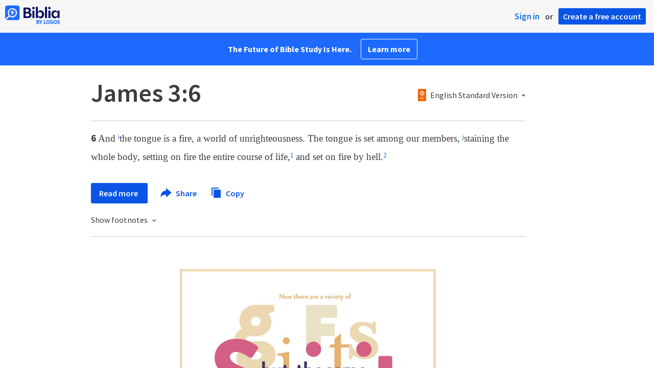

--- FILE ---
content_type: text/html; charset=utf-8
request_url: https://www.google.com/recaptcha/api2/aframe
body_size: 269
content:
<!DOCTYPE HTML><html><head><meta http-equiv="content-type" content="text/html; charset=UTF-8"></head><body><script nonce="HF6l4jFnMLJVJ21CxWKK7Q">/** Anti-fraud and anti-abuse applications only. See google.com/recaptcha */ try{var clients={'sodar':'https://pagead2.googlesyndication.com/pagead/sodar?'};window.addEventListener("message",function(a){try{if(a.source===window.parent){var b=JSON.parse(a.data);var c=clients[b['id']];if(c){var d=document.createElement('img');d.src=c+b['params']+'&rc='+(localStorage.getItem("rc::a")?sessionStorage.getItem("rc::b"):"");window.document.body.appendChild(d);sessionStorage.setItem("rc::e",parseInt(sessionStorage.getItem("rc::e")||0)+1);localStorage.setItem("rc::h",'1770020805472');}}}catch(b){}});window.parent.postMessage("_grecaptcha_ready", "*");}catch(b){}</script></body></html>